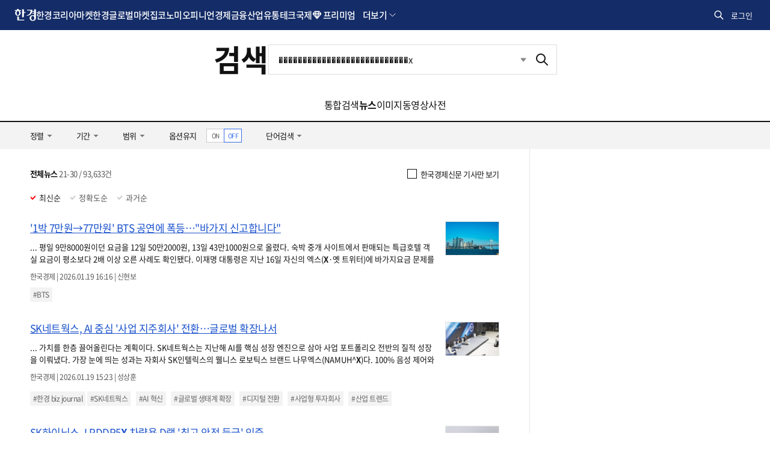

--- FILE ---
content_type: text/html; charset=utf-8
request_url: https://www.google.com/recaptcha/api2/aframe
body_size: 266
content:
<!DOCTYPE HTML><html><head><meta http-equiv="content-type" content="text/html; charset=UTF-8"></head><body><script nonce="43IwXH1SKyn4B7pEJOuRBg">/** Anti-fraud and anti-abuse applications only. See google.com/recaptcha */ try{var clients={'sodar':'https://pagead2.googlesyndication.com/pagead/sodar?'};window.addEventListener("message",function(a){try{if(a.source===window.parent){var b=JSON.parse(a.data);var c=clients[b['id']];if(c){var d=document.createElement('img');d.src=c+b['params']+'&rc='+(localStorage.getItem("rc::a")?sessionStorage.getItem("rc::b"):"");window.document.body.appendChild(d);sessionStorage.setItem("rc::e",parseInt(sessionStorage.getItem("rc::e")||0)+1);localStorage.setItem("rc::h",'1768881343438');}}}catch(b){}});window.parent.postMessage("_grecaptcha_ready", "*");}catch(b){}</script></body></html>

--- FILE ---
content_type: application/javascript; charset=utf-8
request_url: https://fundingchoicesmessages.google.com/f/AGSKWxVZ2H8PRxxZHBSV4ISJWsoZaazO15qsi8Ak9SOj-Geh_0FAYKLlwk7LfBRv7zByAJTykfF37Y5W5BGlAyR0hmdGzb27Ey5LOpe55STbcTJvb0vP1qUCqT3TT3ixYIN449VGlvr6gZBckeFDJX1xrZV1B4miE1NBUWYKAMU1tjLxyRU1KSXeMJ4LQ3kh/_/samplead1./flesh_banner/adinit./Ad/Index?/advertisingmanual.
body_size: -1290
content:
window['c40b1b6f-0e68-4649-860f-41bde96cb92e'] = true;

--- FILE ---
content_type: application/javascript; charset=utf-8
request_url: https://fundingchoicesmessages.google.com/f/AGSKWxWTkv7VdfRFq_KeE54hspSP785vaoMvRO5OWRtGPKQq2fIbttkgEed3mbuhdfBFxnJHRuIL1VKduFO7a7zhEghQp4ABQwvCMpmGrwF25A0yNBQ6lmkPCYoXH4vqIoTsCf3kv-S3jA==?fccs=W251bGwsbnVsbCxudWxsLG51bGwsbnVsbCxudWxsLFsxNzY4ODgxMzQzLDkwNDAwMDAwMF0sbnVsbCxudWxsLG51bGwsW251bGwsWzcsMTAsNl0sbnVsbCxudWxsLG51bGwsbnVsbCxudWxsLG51bGwsbnVsbCxudWxsLG51bGwsMV0sImh0dHBzOi8vc2VhcmNoLmhhbmt5dW5nLmNvbS9zZWFyY2gvbmV3cyIsbnVsbCxbWzgsIk05bGt6VWFaRHNnIl0sWzksImVuLVVTIl0sWzE2LCJbMSwxLDFdIl0sWzE5LCIyIl0sWzI0LCIiXSxbMjksImZhbHNlIl1dXQ
body_size: 136
content:
if (typeof __googlefc.fcKernelManager.run === 'function') {"use strict";this.default_ContributorServingResponseClientJs=this.default_ContributorServingResponseClientJs||{};(function(_){var window=this;
try{
var np=function(a){this.A=_.t(a)};_.u(np,_.J);var op=function(a){this.A=_.t(a)};_.u(op,_.J);op.prototype.getWhitelistStatus=function(){return _.F(this,2)};var pp=function(a){this.A=_.t(a)};_.u(pp,_.J);var qp=_.Zc(pp),rp=function(a,b,c){this.B=a;this.j=_.A(b,np,1);this.l=_.A(b,_.Nk,3);this.F=_.A(b,op,4);a=this.B.location.hostname;this.D=_.Dg(this.j,2)&&_.O(this.j,2)!==""?_.O(this.j,2):a;a=new _.Og(_.Ok(this.l));this.C=new _.bh(_.q.document,this.D,a);this.console=null;this.o=new _.jp(this.B,c,a)};
rp.prototype.run=function(){if(_.O(this.j,3)){var a=this.C,b=_.O(this.j,3),c=_.dh(a),d=new _.Ug;b=_.fg(d,1,b);c=_.C(c,1,b);_.hh(a,c)}else _.eh(this.C,"FCNEC");_.lp(this.o,_.A(this.l,_.Ae,1),this.l.getDefaultConsentRevocationText(),this.l.getDefaultConsentRevocationCloseText(),this.l.getDefaultConsentRevocationAttestationText(),this.D);_.mp(this.o,_.F(this.F,1),this.F.getWhitelistStatus());var e;a=(e=this.B.googlefc)==null?void 0:e.__executeManualDeployment;a!==void 0&&typeof a==="function"&&_.Qo(this.o.G,
"manualDeploymentApi")};var sp=function(){};sp.prototype.run=function(a,b,c){var d;return _.v(function(e){d=qp(b);(new rp(a,d,c)).run();return e.return({})})};_.Rk(7,new sp);
}catch(e){_._DumpException(e)}
}).call(this,this.default_ContributorServingResponseClientJs);
// Google Inc.

//# sourceURL=/_/mss/boq-content-ads-contributor/_/js/k=boq-content-ads-contributor.ContributorServingResponseClientJs.en_US.M9lkzUaZDsg.es5.O/d=1/exm=ad_blocking_detection_executable,kernel_loader,loader_js_executable,web_iab_us_states_signal_executable/ed=1/rs=AJlcJMzanTQvnnVdXXtZinnKRQ21NfsPog/m=cookie_refresh_executable
__googlefc.fcKernelManager.run('\x5b\x5b\x5b7,\x22\x5b\x5bnull,\\\x22hankyung.com\\\x22,\\\x22AKsRol8y2qle8tiF-bKh1bwWEdcLUG2n1SbAugLWt86meJdE9yPOSQ5DhkgU6p7dt5JoKODIByGW7lorwn1HATiqJ2MYQUTUARTcs1o5c1AqEb9mU2prstvUOrTH3_DUJ_EkucCFnFtv4_2FOBmAPPC5Wn8qt6QroQ\\\\u003d\\\\u003d\\\x22\x5d,null,\x5b\x5bnull,null,null,\\\x22https:\/\/fundingchoicesmessages.google.com\/f\/AGSKWxVMVROL7pvAd8j2JWSEhVPyn6OK0Q2IgIcFzW2pXQkTAu7Okt5NC7fiTj_973vbVMglGBEhCS44kslOJeVoM9PZ0UNTTSuUwu40QAI-FSYigaffDBAiCkpQztgRdJyyp88yPNICJg\\\\u003d\\\\u003d\\\x22\x5d,null,null,\x5bnull,null,null,\\\x22https:\/\/fundingchoicesmessages.google.com\/el\/AGSKWxUfPfm1z_eZzTrnfya3Cuugjd_2djd08QeosXGGI4_7szhm0rWD1LPAnWb5W4D1ilnUOsY2U25_VY8MGwzjqgnhuQ1YJqTQEMl03bCIvgPIUE_TQoiwaP9vOZlJQS6Z0-GMR1sh_w\\\\u003d\\\\u003d\\\x22\x5d,null,\x5bnull,\x5b7,10,6\x5d,null,null,null,null,null,null,null,null,null,1\x5d\x5d,\x5b3,1\x5d\x5d\x22\x5d\x5d,\x5bnull,null,null,\x22https:\/\/fundingchoicesmessages.google.com\/f\/AGSKWxXEE1q8-6RSzieoh21QMIES0Odc_4RdSvKgBMwmAMhvwIlWlnYRul3UNfZImy7hNGrENYwbxZo8Gjtw4zZ0gGDgeEwI_hZCznG9rOWfI96gyZx79Me02cPkCQqxpKtto4jTOvU51g\\u003d\\u003d\x22\x5d\x5d');}

--- FILE ---
content_type: image/svg+xml
request_url: https://hkstatic.hankyung.com/resource/www/common/img/icon/icon-memberonly.svg?v=20240904_1
body_size: 1338
content:
<svg xmlns="http://www.w3.org/2000/svg" width="27" height="18" fill="none"><rect width="27" height="18" fill="#00BBB4" rx="4"/><path fill="#fff" d="M4.84 6.331v-1.03h2.32V4.22h1.23v1.08h2.319v1.03h-5.87Zm6.69 7.378V4.29h1.23v9.419h-1.23Zm-.328-1.509c-1.748.101-3.996.152-6.743.152l-.117-1.02 2.817-.02v-.982c-.576-.098-1.025-.307-1.347-.63a1.618 1.618 0 0 1-.484-1.181c0-.547.223-.993.67-1.338.448-.349 1.042-.523 1.781-.523.759 0 1.353.168 1.783.503.432.332.649.772.649 1.318 0 .453-.16.848-.479 1.187-.315.335-.763.553-1.342.654v.962c1.422-.032 2.332-.066 2.73-.102l.082 1.02ZM7.78 7.67c-.368 0-.664.083-.888.249-.222.166-.332.37-.332.61 0 .241.109.441.327.6.218.16.516.24.893.24.378 0 .674-.078.889-.234a.718.718 0 0 0 .322-.606.739.739 0 0 0-.322-.62c-.212-.16-.508-.24-.889-.24Zm12.53 3.78v-.68h-1.82v-.947h1.82V4.29h1.231v7.158h-1.23Zm-3.55-3.531c-.725 0-1.314-.158-1.767-.474-.449-.315-.674-.734-.674-1.255 0-.52.228-.937.684-1.25.459-.312 1.045-.468 1.758-.468.732 0 1.32.154 1.762.464.446.306.67.724.67 1.254 0 .525-.229.944-.684 1.26-.453.313-1.035.469-1.748.469Zm0-2.5c-.374 0-.671.075-.893.225-.218.15-.327.332-.327.546 0 .222.107.407.322.557.215.15.515.225.899.225.377 0 .675-.077.893-.23.218-.153.328-.337.328-.552 0-.23-.106-.416-.318-.556-.208-.143-.51-.215-.903-.215Zm3.082 3.804c-.716.049-1.433.088-2.149.117v1.963h-1.191V9.388a69.851 69.851 0 0 1-2.67.063l-.172-1.06c2.298 0 4.331-.06 6.099-.18l.083 1.01Zm-4.79 4.19V10.5h1.22v1.88h5.498v1.03h-6.718Z"/></svg>